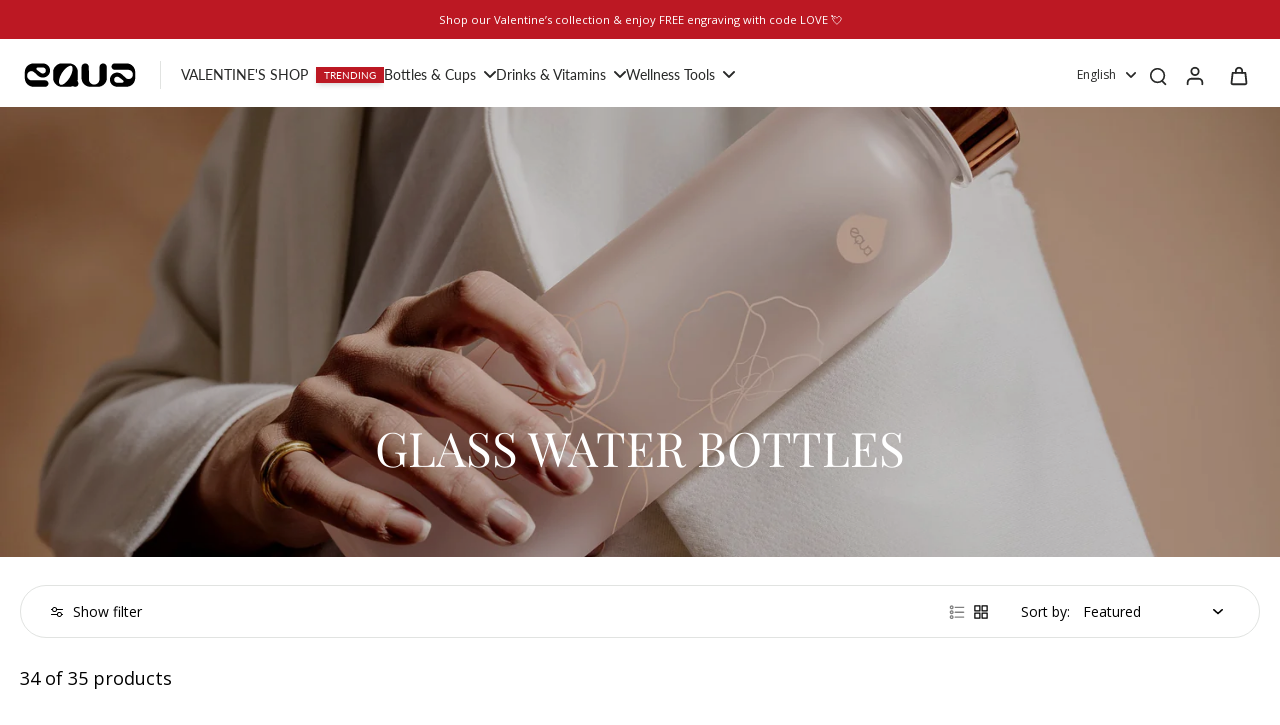

--- FILE ---
content_type: application/x-javascript; charset=utf-8
request_url: https://bundler.nice-team.net/app/shop/status/equa-redesign.myshopify.com.js?1769613689
body_size: -187
content:
var bundler_settings_updated='1769610376';

--- FILE ---
content_type: text/javascript
request_url: https://myequa.com/cdn/shop/t/97/assets/engraving.js?v=55889787509505912311769003470
body_size: 4296
content:
Engravings={},Engravings.v2={},Engravings.v2.addToCart={},Engravings.bundles={};const SHORT_CAP="engraving_short_cap",SHORT_BODY="engraving_short_body",LONG_BODY="engraving_long_body",INLINE_BODY="engraving_inline_body",ALL_ENGRAVING_TYPES=[];var ENGRAVING_PRODUCT_IDS=[],ENABLED_ENGRAVINGS={};Engravings.AllEngravingForms=[];const SUPPORTED_EMOJIS={"\u2665":"Heart","\u2323":"Smile","\u2606":"Star","\u2609":"Flower","\u260B":"Hearts","\u260C":"Sun","\u2607":"Kiss"};var FONTS_WITHOUT_EMOJIS=["Winter Edition"],REGEX_NEW=/^[ŠšÝýÞþŽž¦−×ł!\*,-./0123456789:;<=>\?@ABCDEFGHIJKLMOPQRSTUVWXYZ\[\\\]\^_`#$%&'()\ abcdefghjklmnopqrstuvwxyz\{\|\}~ÄÅÇÉÑÖÜáàâäãåçéèêëíìîïñóòôöõúùûü†°¢£§•¶ß®©™´¨≠Ø¥ø¿¡«»…ÀÃÕ–—“”‘’÷ÿŸ⁄€‹›ﬁﬂ‡·‚„‰ÂÊÁËÈÍÎÏÌÓÔÒÚÛÙıˆ˜¯˘˙˚¸˝˛ˇðĄąŚŤŹśťźŻĽľżŔĂĹĆČĘĚĎĐŃŇŐŘŮŰŢţűůřőňńđďěęčćĺăŕŖŗĮįĀāāĒĖėĢģĶķĪīĻļŅņŌōųŲŪūİĞğƯưƠơ¤ŞşȘșȚțªºiNÐŁ☆♥⌣☍☌☋☊☉☈☇]*$/;$(document).ready(function(){jQuery.fn.extend({setCursorPosition:function(pos){return this.each(function(index,elem){if(elem.setSelectionRange)elem.setSelectionRange(pos,pos);else if(elem.createTextRange){var range=elem.createTextRange();range.collapse(!0),range.moveEnd("character",pos),range.moveStart("character",pos),range.select()}}),this},getCursorPosition:function(){var input=this.get(0);if(input){if("selectionStart"in input)return input.selectionStart;if(document.selection){input.focus();var sel=document.selection.createRange(),selLen=document.selection.createRange().text.length;return sel.moveStart("character",-input.value.length),sel.text.length-selLen}}}})}),Engravings.clearEmojis=function(userText,$input){return userText.replaceAll(/[⌣☆☇☈☉☊☋☌☍♥]/gi,"");var userText},Engravings.removeUnsupportedEmojis=function(userText){let result={newText:"",unsupportedEmojis:""};for(let char of userText)REGEX_NEW.test(char)?result.newText+=char:result.unsupportedEmojis+=char;return result},Engravings.addEmojisHtml=function($destination){let html=['<div class="engraving-characters-container">'];for(let[emoji,title]of Object.entries(SUPPORTED_EMOJIS))html.push('<div class="engraving-characters-absolute engraving-'+title.toLowerCase()+'"><span title="'+title+'" class="engraving-character engraving-character-'+title.toLowerCase()+'">'+emoji+"</span></div>");html.push("</div>"),$destination.html(html.join(`
`))},Engravings.addEngravingPropertiesToProductForm=function(){let $destination=$("#engraving-properties").empty();if(Engravings.AllEngravingForms.length==0)return;let firstForm=Engravings.AllEngravingForms[0],properties=firstForm.collect(),readableTitle=$("#translation_engraving_text").text(),_engraving_data=[],_engraving_text,_engraving_text_formatted;if(!$.isEmptyObject(properties)){_engraving_data.push(properties["properties[_engraving_font]"]),_engraving_data.push(properties["properties[_engraving_type]"]),_engraving_data.push(firstForm.getVisibleView().getProductIdent()),_engraving_data.push(firstForm.getVisibleView().handle),_engraving_text=properties["properties[_engraving_text]"],_engraving_text_formatted=properties["properties[_engraving_text_formatted]"]||null,_engraving_data.push("txt="+(_engraving_text_formatted||_engraving_text));let html=[`<input type="hidden" name="properties[${readableTitle}]" value="${_engraving_text}">`];html.push(`<input type="hidden" name="properties[_engraving_data]" value="${_engraving_data.join("&")}">`),$destination.html(html.join(`
`))}},Engravings.registerEngravings=function(){$("#engraving-form-resources [data-engravingtype]").each(function(){ALL_ENGRAVING_TYPES.push($(this).attr("data-engravingtype"))}),ALL_ENGRAVING_TYPES.forEach(type=>{$("#engraving-form-resources [data-engravingtype="+type+"] input").each(function(){const tag=$(this).data("tag");ENABLED_ENGRAVINGS[tag]=(ENABLED_ENGRAVINGS[tag]||new Set).add(type)})})},Engravings.productTags=function(){return g_product.tags.filter(tag=>ENABLED_ENGRAVINGS[tag])},Engravings.refreshAll=function(){Engravings.AllEngravingForms.forEach(form=>form.refresh())},Engravings.collectAllEngravingProductIds=function(){$("#engraving-prices input").each(function(){let id=parseInt($(this).attr("data-id"));ENGRAVING_PRODUCT_IDS.push(id)})},Engravings.getMostRecentProductFromCart=function(addedProduct){let product=null;return CartManager.lastCart.items.forEach(item=>{let idOK=addedProduct.id==item.id,dataOK=addedProduct.engraving_data==item.properties_all?._engraving_data||null;idOK&&dataOK&&(product=item)}),product},Engravings.insertCharacter=function(character,$userText,userTextLimit){let userText=$userText.val();if(userText.length>=userTextLimit)return;let cursorPosition=$userText.getCursorPosition(),newText=[userText.slice(0,cursorPosition),character,userText.slice(cursorPosition)].join("");$userText.val(newText),$userText.trigger("input"),$userText.focus(),$userText.setCursorPosition(cursorPosition+1)};class EngravingView{constructor(config){let this_=this;this.parent=config.parent,this.visible=!1,this.type=config.type,this.tag=config.tag,this.isValidated=!1,this.userTextLimit=this.type==LONG_BODY?170:30,this.$h=config.$container.append(config.template).find(".engraving-view:last"),this.$engravingContainer=this.$h.find(".preview div"),this.$userText=this.$h.find("input.user-text"),this.$userTextFormatted=this.$h.find(".user-text-formatted"),this.$selectFont=this.$h.find("select.engraving-font"),this.$resources=config.parent.$resources,this.$counter=this.$h.find("b.counter"),this.$emojis=this.$h.find(".emojis"),this.$preview=this.$h.find(".preview"),this.$img=this.$h.find(".preview img"),this.$price=this.$h.find(".price"),this.$enabled=this.$h.find(".enabled"),this.setPreviewVars(),this.$preview.attr("data-handle",this.handle),this.initialPreviewClass=this.$preview.attr("class"),console.log("*****"),console.log(this);let engravingProduct=this.getEngravingProductByHandle();this.engravingProductId=engravingProduct.id,this.engravingProductPrice=engravingProduct.price,this.$selectFont.find("option").length==0&&this.$selectFont.html(this.$resources.find(".engraving-font-options").html()),config.hideNoEngraving&&this.$selectFont.find('option[value=""]').remove(),this.$userText.on("input",function(){this_.onUserTextChange()}.bind(this)),this.$selectFont.change(function(){this_.onFontChange()}.bind(this)),this.initValidator(),this.onFontChange(),this.displayPrice(),this.initSuggestions()}initSuggestions(){let $popup=$("#suggestions-popup"),that=this;function populateSuggestions(){const $list=$("#suggestion-list");$list.empty(),theme.strings.engravingSuggestions.forEach(text=>{const $listItem=$("<li></li>").html(text).data("engraving-text",text);text.length<=that.userTextLimit&&($listItem.on("click",function(){const selectedText=$(this).html();that.$h.find(".user-text").val(selectedText),Engravings.refreshAll(),$popup.fadeOut(300)}),$list.append($listItem))})}this.$h.find(".show-suggestions-btn").on("click",function(){populateSuggestions(),$popup.fadeIn(300)}),this.$h.find(".close-popup-btn").on("click",function(){$popup.fadeOut(300)}),$popup.on("click",function(e){e.target.id==="suggestions-popup"&&$popup.fadeOut(300)})}validate(){let errors=this.validatorTextField.validate();return this.isValidated=errors.every(error=>!error.preventBuy),TEST&&console.log("errors: ",errors),errors}initValidator(){let error1=new ValidatorError({handle:"no-text",classesToAddOnError:"",classesToRemoveOnSuccess:"",preventPreview:!1,preventBuy:!0,isValid:userText=>userText.length>0}),error2=new ValidatorError({$h:this.$h.find('.error-msg[data-index="1"]'),handle:"not-enough-spaces",preventPreview:!0,preventBuy:!0,isValid:userText=>{if(LONG_BODY==this.type)return Engravings.formatText(userText,this)!=null;if(SHORT_CAP==this.type)return!0;if(SHORT_BODY==this.type)return Engravings.calculateTextTemplate(userText,10)!=null;if(INLINE_BODY==this.type)return Engravings.formatText(userText,this)!=null}}),$error3msg=this.$h.find('.error-msg[data-index="2"]'),error3=new ValidatorError({handle:"unsupported-characters",$h:$error3msg,hideMsgOnSuccess:!1,classesToAddOnError:"",classesToRemoveOnSuccess:"",preventPreview:!1,preventBuy:!1,isValid:function(userText){return Engravings.removeUnsupportedEmojis(userText).unsupportedEmojis.length==0?!0:(setTimeout(function(){$error3msg.slideUp()},3e3),!1)}});this.validatorTextField=new ValidatorField({$h:this.$h.find("input.user-text"),errors:[error3,error2,error1]})}displayPrice(){let text=$("#translation_price_for_engraving").text(),priceString=String(this.engravingProductPrice);priceString.indexOf(".")==priceString.length-2&&(priceString=priceString+"0"),this.$price.html(text+" <b>"+priceString+" EUR</b>")}show(){this.$h.show(),this.visible=!0}hide(){this.$h.hide(),this.visible=!1}collect(){let data,isEmptyText=!1;if(CartManager.settings.passedCartVersion==3){let txt=this.$h.find(".user-text").val(),ftxt=this.$h.find(".user-text-formatted").val()||null;data={_engraving_font:this.$h.find(".engraving-font").val(),_engraving_type:this.$h.find(".engraving-type").val(),productIdent:this.getProductIdent(),handle:this.handle,txt:ftxt||txt},this.data=data,isEmptyText=data.txt=="txt="}return this.$selectFont.val()==""||!this.isValidated||isEmptyText?{}:data}onUserTextChange(){this.refresh()}fixEmojis(userText){return FONTS_WITHOUT_EMOJIS.includes(this.selectedFontName)?Engravings.clearEmojis(userText,this.$userText):userText}renderEmojis(){this.$emojis.empty(),!FONTS_WITHOUT_EMOJIS.includes(this.selectedFontName)&&(Engravings.addEmojisHtml(this.$emojis),this.$emojis.find(".engraving-character").click(event=>Engravings.insertCharacter(event.target.innerText,this.$userText,this.userTextLimit)))}refresh$userText(){let font=Engravings.findCurrentFontFamily(this.selectedFontName),weight=Engravings.findCurrentFontWeight(),userText=this.fixEmojis(this.$userText.val());this.$userText.val(userText).css({"font-family":font,"font-weight":weight})}onFontChange(){this.selectedFontName=this.$selectFont.val(),this.selectedFontName==""?this.$enabled.hide():this.$enabled.show(),this.renderEmojis(),this.refresh$userText(),this.refresh()}getProductIdent(){function removeParenthesis(str){return str.replace("(","").replace(")","")}let variant=g_getSelectedVariants()[this.parent.index];this.variant&&(variant=this.variant);let ident=this.identTpl;return ident=ident.replace("{variant}",variant?"("+removeParenthesis(variant)+")":""),ident=ident.replace("{tag}","_"+this.tag),ident=ident.replace("{dw}",g_product.tags.includes("double-wall")?"(double-wall)":""),ident=ident.replaceAll("__","_").replaceAll(" ","-").toLowerCase(),ident.charAt(0)=="_"&&(ident=ident.slice(1)),ident}getEngravingProductByHandle(){let handle=$(this.selector).closest("div[data-engravinghandle]").data("engravinghandle"),$input=$('#engraving-prices input[name="'+handle+'"]');return{id:$input.data("id"),price:parseInt($input.val())/100}}displayBackgroundImage(){let imgSrc=this.$resources.find(this.selector).attr("data-src"),toAdd=this.$resources.find(this.selector).attr("class"),classesToAdd=this.initialPreviewClass+(toAdd?" "+toAdd:"");this.$img.attr("src",imgSrc),this.$preview.attr("class",classesToAdd)}setPreviewVars(){}refresh(){if(this.displayBackgroundImage(),this.$engravingContainer.empty(),this.selectedFontName=="")return;let errors=this.validate(),userText=this.userText=this.$userText.val();userText.length>this.userTextLimit&&(userText=userText.substring(0,this.userTextLimit)),userText=Engravings.removeUnsupportedEmojis(userText).newText,userText=this.fixEmojis(userText),this.$userText.val(userText),this.$counter.html(userText.length+" | "+this.userTextLimit),!errors.some(error=>error.preventPreview)&&(SHORT_CAP==this.type&&Engravings.createCapEngravingPreview(this),SHORT_BODY==this.type&&(this.$userTextFormatted.val(Engravings.formatTextShortBody(userText,this)),Engravings.createShortBodyEngravingPreview(this)),LONG_BODY==this.type&&(this.$userTextFormatted.val(Engravings.formatText(userText,this)),Engravings.createLongBodyEngravingPreview(this)),INLINE_BODY==this.type&&(this.$userTextFormatted.val(Engravings.formatText(userText,this)),Engravings.createLongBodyEngravingPreview(this)))}}class PersonaliseButton{constructor(){this.$h=$(".personalise-button").addClass("active"),this.state="closed",this.$h.click(()=>{this.state=="closed"?(Engravings.AllEngravingForms.forEach(form=>form.show()),this.$h.addClass("drop"),this.state="open"):this.state=="open"&&(Engravings.AllEngravingForms.forEach(form=>form.hide()),this.$h.removeClass("drop"),this.state="closed")})}}class EngravingForm{constructor(config){this.views=[],this.visible=!1,this.$resources=$("#engraving-form-resources"),this.$h=config.$container,this.index=config.index,config.types=ENABLED_ENGRAVINGS[config.tag];let template=this.$resources.find(".engraving-header").closest(".template").html();this.$header=this.$h.prepend(template).find(".engraving-header"),this.$selectEngravingType=this.$header.find("select.engraving-type"),this.hasHeader=config.types.size>1,this.hasHeader||(this.$header.hide(),this.$selectEngravingType.val([...config.types][0])),this.$selectEngravingType.find("option").each(function(){let val=$(this).attr("value");!config.types.has(val)&&val!==""&&$(this).remove()});for(let type of config.types){let viewConfig={tag:config.tag,type,$container:this.$h,template:this.$resources.find('input.engraving-type[value="'+type+'"]').closest(".template").html(),parent:this,hideNoEngraving:config.types.size>1};this.views.push(new EngravingView(viewConfig))}this.$selectEngravingType.on("change",()=>{this.hideAllViews(),this.showViewByType(this.$selectEngravingType.val())}),this.$selectEngravingType.trigger("change")}show(){this.$h.slideDown(),this.visible=!0}hide(){this.$h.slideUp(),this.visible=!1}showFast(){this.$h.show(),this.visible=!0}hideFast(){this.$h.hide(),this.visible=!1}hideAllViews(){this.views.forEach(view=>view.hide())}showViewByType(type){this.getViewByType(type)?.show()}getViewByType(type){return this.views.find(view=>view.type===type)}getVisibleView(){return this.views.find(view=>view.visible)}refresh(){this.getVisibleView()?.setPreviewVars(),this.getVisibleView()?.refresh()}collect(){let view=this.getVisibleView();return view&&this.$selectEngravingType.val()!==""?view.collect():{}}engravingPropertiesForParentProduct(){let viewData=this.collect();if($.isEmptyObject(viewData))return viewData;let properties={};for(let key in viewData){let prop=key.replace("properties[","").replace("]","");properties[prop]=viewData[key]}let readableTitle=$("#translation_engraving_text").text();return properties[readableTitle]=properties._engraving_text,properties}dataForAjaxCartAdd(product){let viewData=this.collect();return $.isEmptyObject(viewData)?viewData:{quantity:1,id:this.getVisibleView().engravingProductId}}}Engravings.v2.addToCart.productDataForAjax=function(){let variantId=$('[x-ref="product_form_container"] form[data-type="add-to-cart-form"] input[name=id]:first').val(),propertiesObj={_engraving_ids:[]},readableTitle=$("#translation_engraving_text").text(),index=1;function addEngraving(form){let fields=form.collect(),_engraving_data=[],_engraving_text,_engraving_text_formatted,indexString=index==1?"":"_"+index;if(!$.isEmptyObject(fields)){Object.values(fields).forEach(value=>_engraving_data.push(value));let last=_engraving_data.length-1;_engraving_data[last]="txt="+_engraving_data[last],_engraving_data[last]=_engraving_data[last].replaceAll("<br/>","<br>").replaceAll("<br />","<br>"),propertiesObj["_engraving_data"+indexString]=_engraving_data.join("&"),propertiesObj[readableTitle+indexString.replace("_"," ")]=fields.txt,propertiesObj._engraving_ids.push(form.getVisibleView().engravingProductId),index+=1}}if(Engravings.AllEngravingForms.forEach(form=>addEngraving(form)),g_product.compare_at_price!=null&&g_product.compare_at_price!=0&&(propertiesObj._compare_at_price=CartManager.compareAtPrice.getPropertyValue()),window.__ADORIC_BUNDLES__&&Object.values(window.__ADORIC_BUNDLES__.campaigns).flat().length>0){let getAndAddAdoricProperty2=function(name){const adoricProperty=$(`form[data-type="add-to-cart-form"] input[name="properties[${name}]"]`).val();adoricProperty&&(propertiesObj[name]=adoricProperty)};var getAndAddAdoricProperty=getAndAddAdoricProperty2;getAndAddAdoricProperty2("__adoric"),getAndAddAdoricProperty2("__adoric_qb_2"),getAndAddAdoricProperty2("__adoric_add_ons"),getAndAddAdoricProperty2("__adoric_mnm")}return{id:variantId,quantity:1,properties:propertiesObj}},Engravings.v2.addToCart.engravingDataForAjax=function(product){if(!product||!product.properties||!product.properties._engraving_ids)return null;let ids=[];for(let engravingId of product.properties._engraving_ids)ids.push({id:engravingId,quantity:1});return ids};
//# sourceMappingURL=/cdn/shop/t/97/assets/engraving.js.map?v=55889787509505912311769003470


--- FILE ---
content_type: image/svg+xml
request_url: https://myequa.com/cdn/shop/files/equa-logo_2ef97dbc-c904-4628-b78f-8ab29ee86eb4.svg?v=1742378786&width=150
body_size: 344
content:
<svg xml:space="preserve" style="enable-background:new 0 0 493 118.3;" viewBox="0 0 493 118.3" y="0px" x="0px" xmlns:xlink="http://www.w3.org/1999/xlink" xmlns="http://www.w3.org/2000/svg" id="Layer_1" version="1.1">
<g>
	<path d="M449,75.6c-4.9,0.8-10.6-1-14.2-4.5l-15-14.3c-6.6-6.6-17.8-9.8-26.9-7.6c-9.2,1.8-18.1,9.2-21.3,18
		c-3.7,8.6-2.5,20.1,3,27.8c5.1,7.9,15.3,13.3,24.7,13.1h37.9c9.2,0.1,19.1-4,25.6-10.6c6.6-6.4,10.7-16.3,10.6-25.6V46.2
		c0.1-9.2-4-19.1-10.6-25.6c-6.4-6.6-16.3-10.7-25.6-10.6l-43.9,0v0h-5.1c-5.5,0.4-11.1,5.9-11.9,11.4c0,0.1,0,0.2-0.1,0.3
		c-0.2,1.5-0.1,2.9,0.1,4.1c0,0.1,0,0.1,0,0.2c0,0.3,0.1,0.5,0.2,0.7c0,0.2,0.1,0.3,0.1,0.5c0.1,0.3,0.2,0.6,0.3,0.8
		c0,0.1,0,0.1,0.1,0.2c0.1,0.3,0.3,0.6,0.4,0.9c2.1,4.1,6.4,7.5,10.7,7.9h4.2l0,0h52.5c3.1,0,6.3,0.8,9,2.3c2.7,1.5,5.1,3.8,6.8,6.4
		c4,6,4.3,15.2,0.6,21.4C458.9,71.6,453.9,75,449,75.6z M425.6,87.4c-0.6,2-3,3.7-5.1,3.6L399.3,91c-3.9,0.1-8.1-2.1-10.2-5.3
		c-2.3-3.1-3-7.8-1.6-11.4c1.2-3.7,4.6-7,8.3-8c3.7-1.2,8.3-0.3,11.3,2.1l16.8,13C425.5,82.6,426.4,85.5,425.6,87.4z"></path>
	<path d="M44,42.6c4.9-0.8,10.6,1,14.2,4.5l15,14.3c6.6,6.6,17.8,9.8,26.9,7.6c9.2-1.8,18.1-9.2,21.3-18c3.7-8.6,2.5-20.1-3-27.8
		c-5.1-7.9-15.3-13.3-24.7-13.1H55.9c-9.2-0.1-19.1,4-25.6,10.6C23.7,27.1,19.6,37,19.7,46.2v25.8c-0.1,9.2,4,19.1,10.6,25.6
		c6.4,6.6,16.3,10.7,25.6,10.6l43.9,0v0h5.1c5.5-0.4,11.1-5.9,11.9-11.4c0-0.1,0-0.2,0.1-0.3c0.2-1.5,0.1-2.9-0.1-4.1
		c0-0.1,0-0.1,0-0.2c0-0.3-0.1-0.5-0.2-0.7c0-0.2-0.1-0.3-0.1-0.5c-0.1-0.3-0.2-0.6-0.3-0.8c0-0.1,0-0.1-0.1-0.2
		c-0.1-0.3-0.3-0.6-0.4-0.9c-2.1-4.1-6.4-7.5-10.7-7.9h-4.2l0,0H48.2c-3.1,0-6.3-0.8-9-2.3c-2.7-1.5-5.1-3.8-6.8-6.4
		c-4-6-4.3-15.2-0.6-21.4C34.1,46.7,39.1,43.3,44,42.6z M67.4,30.8c0.6-2,3-3.7,5.1-3.6l21.2,0.1c3.9-0.1,8.1,2.1,10.2,5.3
		c2.3,3.1,3,7.8,1.6,11.4c-1.2,3.7-4.6,7-8.3,8c-3.7,1.2-8.3,0.3-11.3-2.1l-16.8-13C67.5,35.6,66.7,32.8,67.4,30.8z"></path>
	<path d="M253,25l-0.1,46.9c0,20,16.2,36.3,36.3,36.3c0,0,0,0,0,0h31.2c20.1,0,36.3-16.3,36.3-36.3v0L356.6,25
		c0-8.2-6.7-14.9-14.9-14.9c-8.2,0-14.9,6.6-14.9,14.8l-0.3,52.2c-0.1,11.9-9.7,21.6-21.5,21.7c-12,0.1-21.8-9.7-21.8-21.7
		l-0.3-52.1c0-8.2-6.8-14.9-15-14.8C259.6,10.1,253,16.8,253,25"></path>
	<path d="M237.8,102.4c2.8-4.1,3.2-11.1,0.1-15.3c-1.3-1.9-1.7-4.5-1.2-6.6c0.7-2.8,1-5.7,1-8.5V46.3c0.1-9.2-3.9-19.1-10.4-25.6
		c-5-5.3-12.2-8.9-19.5-10.1c-0.1,0-0.1,0-0.2,0c-2.1-0.4-6-0.5-6-0.5h-17c0,0-14.1,0-14.6,0c-0.4,0-0.9,0-1.3,0
		c-15.8,0.7-32.3,17.7-32.4,33.8l0,0l0,30.4c0.1,16.3,17,33.6,33,33.9c0.2,0,0.3,0,0.3,0l33.3,0c0.7,0,1.4,0,2.1-0.1
		c1-0.1,2.6-0.3,4-0.6c0,0,0.1,0,0.1,0c1.7-0.3,3.4-0.8,5-1.4c2.1-0.8,4.6-0.5,6.6,0.6c3.9,2.4,9.4,1.9,13.3-0.5l0,0
		c0,0,0.2-0.1,0.4-0.3c0,0,0,0,0.1,0C235.2,105.3,236.7,104.2,237.8,102.4z M203.8,70.1c-11.5,19.5-29.5,34-38.5,28.9
		c-9-5-5.4-27.7,6.1-47.2c11.5-19.5,31.4-36,40.3-30.9C220.7,26,215.3,50.7,203.8,70.1z"></path>
</g>
</svg>


--- FILE ---
content_type: text/javascript
request_url: https://myequa.com/cdn/shop/t/97/assets/engraving-preview-stainless.js?v=172796767440137752951761225648
body_size: 1801
content:
const MAX_CHARS_NUM=13,MAX_LINES=3,PX_TO_MM_RATION=3.543;Engravings.calculateTextTemplate=function(text,lineCharsNum){function mergeText(text1,text2){return text1+" "+text2}if(lineCharsNum>13)return null;var textSplit=text.split(" "),outputTemplate=[],curLine="",wordToLong=!1;return textSplit.forEach(function(line){line.length>lineCharsNum?wordToLong=!0:mergeText(curLine,line).length>lineCharsNum?(outputTemplate.push(curLine.trim()),curLine=line):curLine=mergeText(curLine,line)}),outputTemplate.push(curLine),wordToLong||outputTemplate.length>3||curLine.length>lineCharsNum?Engravings.calculateTextTemplate(text,lineCharsNum+1):{outputTemplate,lineCharsNum}},Engravings.findCurrentFontFamily=function(selectedFontName){let fonts={Helvetica:"HelveticaBU","Caveat Regular":"Caveat","Caveat Bold":"Caveat","Cheddar Jack":"CheddarJack",IvyMode:"IvyMode",Sinter:"Sinter"};return fonts[selectedFontName]?fonts[selectedFontName]:selectedFontName},Engravings.findCurrentFontWeight=function(fontName){switch(fontName){case"Caveat Bold":return"bold";default:return"normal"}},Engravings.findCurrentFontSize=function(fontName){return fontName=="Aleo"||fontName=="Poppins"?"0.6vw":"0.8vw"},Engravings.computeFontCharacteristics=function(lineCharsNum,small,fontName){var fontFamily=Engravings.findCurrentFontFamily(fontName),fontWeight=Engravings.findCurrentFontWeight(fontName),factor=small?.7:.8;switch(fontName){case"Cheddar Jack":case"Moonbright":return{fontSize:lineCharsNum<12?parseInt(32*factor):parseInt(30*factor),fontWeight,fontFamily};case"Helvetica":return{fontSize:lineCharsNum<12?parseInt(22*factor):parseInt(20*factor),fontWeight,fontFamily};default:return{fontSize:lineCharsNum<12?parseInt(28*factor):parseInt(26*factor),fontWeight,fontFamily}}},Engravings.createStainlessSVG=function(outputTemplate,fontCharacteristics){var svg=document.createElementNS("http://www.w3.org/2000/svg","svg");svg.setAttribute("width","50mm"),svg.setAttribute("height",outputTemplate.length*fontCharacteristics.fontSize/3.543+4+"mm");var svgNS=svg.namespaceURI;return outputTemplate.forEach(function(line,index){var text=document.createElementNS(svgNS,"text");text.textContent=line,text.setAttribute("font-family",fontCharacteristics.fontFamily),text.setAttribute("font-size",fontCharacteristics.fontSize+"px"),text.setAttribute("font-weight",fontCharacteristics.fontWeight),text.setAttribute("style","text-anchor: middle;"),text.setAttribute("x","25mm"),text.setAttribute("y",fontCharacteristics.fontSize*(index+1)/3.543+"mm"),svg.appendChild(text)}),svg},Engravings.createShortBodyEngravingPreview=function(view){let small=view.handle=="cup"||view.handle=="carrycup";var templateObject=Engravings.calculateTextTemplate(view.userText,10);if(templateObject==null)return null;var outputTemplate=templateObject.outputTemplate,lineCharsNum=templateObject.lineCharsNum,fontCharacteristics=Engravings.computeFontCharacteristics(lineCharsNum,small,view.selectedFontName),svg=Engravings.createStainlessSVG(outputTemplate,fontCharacteristics);view.$engravingContainer.append(svg)},Engravings.charWidth=function(char2,fontName){let font=Engravings.findCurrentFontFamily(fontName),securedFont=Engravings.charWidthTable[font]?Engravings.charWidthTable[font]:Engravings.charWidthTable.Aleo;return securedFont[char2]?securedFont[char2]:10},Engravings.wordWidth=function(word,fontName){let wordWidth=0;for(char of word)wordWidth+=Engravings.charWidth(char,fontName);return wordWidth},Engravings.formatTextShortBody=function(userText,view){let tpl=Engravings.calculateTextTemplate(userText,10)?.outputTemplate||[];return tpl[0]==""&&tpl.shift(),tpl.join("<br>")},Engravings.formatText=function(userText,view){let words=userText.split(" "),result=[],counter=0;for(;words.length>0;){let word=words[0],wordWidth=Engravings.wordWidth(word,view.selectedFontName);if(wordWidth>290)return null;counter+wordWidth<290?(result.push(word),words.shift(),counter+=wordWidth+Engravings.wordWidth(" ",view.selectedFontName)):(result.push("<br>"),counter=0)}return result.join(" ").replaceAll(" <br> "," <br>")},Engravings.createLongBodyEngravingPreview=function(view){view.$engravingContainer.html(view.$userTextFormatted.val());let font=Engravings.findCurrentFontFamily(view.selectedFontName),weight=Engravings.findCurrentFontWeight(view.selectedFontName),size=Engravings.findCurrentFontSize(view.selectedFontName),divider=Engravings.fontSizeRatio[font]*(Engravings.fontSizeFactor[view.handle.replace("_dw","")]||1);view.$engravingContainer.css({"font-family":font,"font-weight":weight}).attr("data-handle",view.handle),setTimeout(function(){let picHeight=view.$img.height();view.$engravingContainer.css({"font-size":picHeight/divider+"px"})},100)},Engravings.fontSizeRatio={Aleo:40,Caveat:40,Moonbright:40,CheddarJack:37,Poppins:46,IvyMode:40,Sinter:40,Amertha:40},Engravings.fontSizeFactor={cup:1,timeless600:1.3,timeless1000:1.3,smart:1.3,stainless:1.3,carrycup:1.3},Engravings.charWidthTable={Aleo:{0:9,1:7,2:8,3:8,4:9,5:8,6:8,7:8,8:8,9:8,a:8,b:9,c:7,\u010D:7,d:9,e:8,f:5,g:8,h:10,i:5,j:4,k:9,l:5,m:13,n:10,o:9,p:9,r:7,s:7,\u0161:7,t:6,u:9,v:9,z:7,\u017E:7,\u0111:8,x:9,y:9,w:13,A:12,B:10,C:10,\u010C:10,D:11,E:9,F:9,G:10,H:12,I:5,J:7,K:11,L:9,M:14,N:12,O:12,P:9,R:10,S:8,\u0160:8,T:10,U:11,V:12,Z:9,\u017D:9,\u0110:11,X:11,Y:11,W:17,'"':5,"?":7,"!":4,"*":6,":":4,"(":4,")":4,"\u2665":11,"\u2323":9,"\u2606":10,"\u2609":9,"\u260B":12,"\u260C":10,".":4,",":4," ":3},Caveat:{0:7,1:7,2:7,3:7,4:7,5:7,6:7,7:7,8:7,9:7,a:7,b:7,c:6,\u010D:6,d:6,e:5,f:5,g:6,h:7,i:3,j:4,k:6,l:3,m:9,n:7,o:6,p:6,r:6,s:6,\u0161:6,t:5,u:6,v:6,z:5,\u017E:5,\u0111:6,x:6,y:6,w:8,A:8,B:8,C:7,\u010C:8,D:9,E:8,F:7,G:8,H:9,I:7,J:5,K:8,L:7,M:11,N:9,O:8,P:7,R:8,S:8,\u0160:8,T:7,U:8,V:8,Z:8,\u017D:8,\u0110:9,X:8,Y:8,W:11,'"':4,"?":6,"!":4,"*":6,":":4,"(":5,")":5,"\u2665":8,"\u2323":9,"\u2606":9,"\u2609":8,"\u260B":10,"\u260C":9,".":4,",":4," ":4},Moonbright:{0:7,1:4,2:5,3:5,4:5,5:6,6:5,7:4,8:5,9:5,a:7,b:6,c:5,\u010D:5,d:6,e:5,f:4,g:6,h:7,i:4,j:3,k:6,l:4,m:10,n:7,o:5,p:6,r:6,s:4,\u0161:4,t:4,u:7,v:5,z:5,\u017E:5,\u0111:6,x:5,y:7,w:8,A:7,B:6,C:7,\u010C:7,D:7,E:6,F:6,G:7,H:8,I:5,J:5,K:7,L:5,M:11,N:8,O:9,P:6,R:7,S:6,\u0160:6,T:6,U:7,V:6,Z:6,\u017D:6,\u0110:7,X:6,Y:6,W:9,'"':5,"?":4,"!":4,"*":7,":":3,"(":4,")":5,"\u2665":8,"\u2323":10,"\u2606":9,"\u2609":8,"\u260B":10,"\u260C":9,".":3,",":3," ":5},CheddarJack:{0:4,1:3,2:4,3:3,4:4,5:3,6:4,7:4,8:4,9:4,a:5,b:5,c:4,\u010D:4,d:5,e:4,f:4,g:5,h:5,i:3,j:4,k:5,l:4,m:6,n:5,o:4,p:5,r:5,s:4,\u0161:5,t:4,u:5,v:5,z:4,\u017E:4,\u0111:6,x:5,y:5,w:7,A:7,B:7,C:9,\u010C:9,D:9,E:6,F:9,G:8,H:10,I:4,J:7,K:7,L:8,M:10,N:7,O:8,P:7,R:9,S:8,\u0160:8,T:9,U:9,V:9,Z:7,\u017D:7,\u0110:9,X:9,Y:9,W:11,'"':3,"?":4,"!":3,"*":5,":":2,"(":5,")":5,"\u2665":8,"\u2323":9,"\u2606":9,"\u2609":8,"\u260B":10,"\u260C":10,".":2,",":2," ":3},Poppins:{0:8,1:7,2:8,3:8,4:8,5:8,6:8,7:8,8:8,9:8,a:7,b:8,c:7,\u010D:7,d:8,e:7,f:5,g:8,h:8,i:5,j:5,k:8,l:5,m:12,n:8,o:8,p:8,r:5,s:6,\u0161:6,t:5,u:8,v:8,z:7,\u017E:7,\u0111:8,x:8,y:8,w:11,A:11,B:10,C:10,\u010C:10,D:11,E:9,F:9,G:11,H:11,I:5,J:6,K:11,L:9,M:13,N:11,O:11,P:9,R:10,S:9,\u0160:9,T:9,U:11,V:11,Z:9,\u017D:9,\u0110:11,X:11,Y:11,W:14,'"':7,"?":7,"!":5,"*":8,":":5,"(":5,")":5,"\u2665":9,"\u2323":14,"\u2606":12,"\u2609":13,"\u260B":11,"\u260C":8,".":4,",":4," ":4},IvyMode:{0:8,1:7,2:8,3:8,4:8,5:8,6:8,7:8,8:8,9:8,a:7,b:8,c:7,\u010D:7,d:8,e:7,f:5,g:8,h:8,i:5,j:5,k:8,l:5,m:12,n:8,o:8,p:8,r:5,s:6,\u0161:6,t:5,u:8,v:8,z:7,\u017E:7,\u0111:8,x:8,y:8,w:11,A:11,B:10,C:10,\u010C:10,D:11,E:9,F:9,G:11,H:11,I:5,J:6,K:11,L:9,M:13,N:11,O:11,P:9,R:10,S:9,\u0160:9,T:9,U:11,V:11,Z:9,\u017D:9,\u0110:11,X:11,Y:11,W:14,'"':7,"?":7,"!":5,"*":8,":":5,"(":5,")":5,"\u2665":9,"\u2323":14,"\u2606":12,"\u2609":13,"\u260B":11,"\u260C":8,".":4,",":4," ":4},Amertha:{0:7,1:7,2:7,3:7,4:7,5:7,6:7,7:7,8:7,9:7,a:7,b:7,c:7,\u010D:7,d:7,e:7,f:5,g:7,h:7,i:4,j:4,k:7,l:4,m:11,n:7,o:7,p:7,r:5,s:6,\u0161:6,t:4,u:7,v:7,z:7,\u017E:7,\u0111:7,x:7,y:7,w:11,A:11,B:10,C:10,\u010C:10,D:11,E:9,F:8,G:11,H:11,I:5,J:6,K:11,L:9,M:13,N:11,O:11,P:8,R:10,S:8,\u0160:8,T:9,U:11,V:11,Z:9,\u017D:9,\u0110:11,X:11,Y:11,W:14,'"':6,"?":7,"!":5,"*":7,":":4,"(":5,")":5,"\u2665":9,"\u2323":14,"\u2606":12,"\u2609":12,"\u260B":11,"\u260C":8,".":4,",":4," ":4}},Engravings.measureFontWidth=function(){let abc='abc\u010Ddefghijklamnoprs\u0161tuvz\u017E\u0111xywABC\u010CDEFGHIJKLAMNOPRS\u0160TUVZ\u017D\u0110XYW1234567890"?!*:()\u2665\u2323\u2606\u2609\u260B\u260C., ',counter=0,lens={},font="Amertha";for(char of abc){let s="";char==" "&&(char="&nbsp;");for(let i=0;i<10;i++)s+=char;let id="span_id_"+counter;$("body").prepend('<span id="'+id+'" style="font-family: '+font+';">'+s+"</span><br>");let len=Math.ceil($("#"+id).width()/10);lens[font]||(lens[font]={}),lens[font][char]=len,counter++}console.log("++++++ CHAR WIDTHS ++++++"),console.log(lens)},g_product&&$(window).resize(function(){Engravings.AllEngravingForms.length&&Engravings.AllEngravingForms[0].refresh()});
//# sourceMappingURL=/cdn/shop/t/97/assets/engraving-preview-stainless.js.map?v=172796767440137752951761225648


--- FILE ---
content_type: text/javascript
request_url: https://myequa.com/cdn/shop/t/97/assets/pagination.js?v=46824428388363345811759319060
body_size: -216
content:
window.Eurus.loadedScript.has("pagination.js")||(window.Eurus.loadedScript.add("pagination.js"),requestAnimationFrame(()=>{document.addEventListener("alpine:init",()=>{Alpine.data("xPagination",sectionId=>({loading:!1,loadData(url){this.loading=!0,fetch(url).then(response=>response.text()).then(response=>{const html=new DOMParser().parseFromString(response,"text/html"),newProducts=html.getElementById("items-grid").getElementsByClassName("grid-item");let productsOnPage=document.getElementById("items-grid"),blogGrid=document.getElementById("blog-grid");blogGrid&&(productsOnPage=blogGrid);for(let i=0;i<newProducts.length;i++)setTimeout(()=>{productsOnPage.insertAdjacentHTML("beforeend",newProducts[i].innerHTML),i===newProducts.length-1&&this._renderButton(html)},i*300)}).catch(e=>{console.error(e)}).finally(()=>{this.loading=!1})},_renderButton(html){const destination=document.getElementById("btn-pagination-"+sectionId),source=html.getElementById("btn-pagination-"+sectionId);destination&&source&&(destination.innerHTML=source.innerHTML)}}))})}));
//# sourceMappingURL=/cdn/shop/t/97/assets/pagination.js.map?v=46824428388363345811759319060
